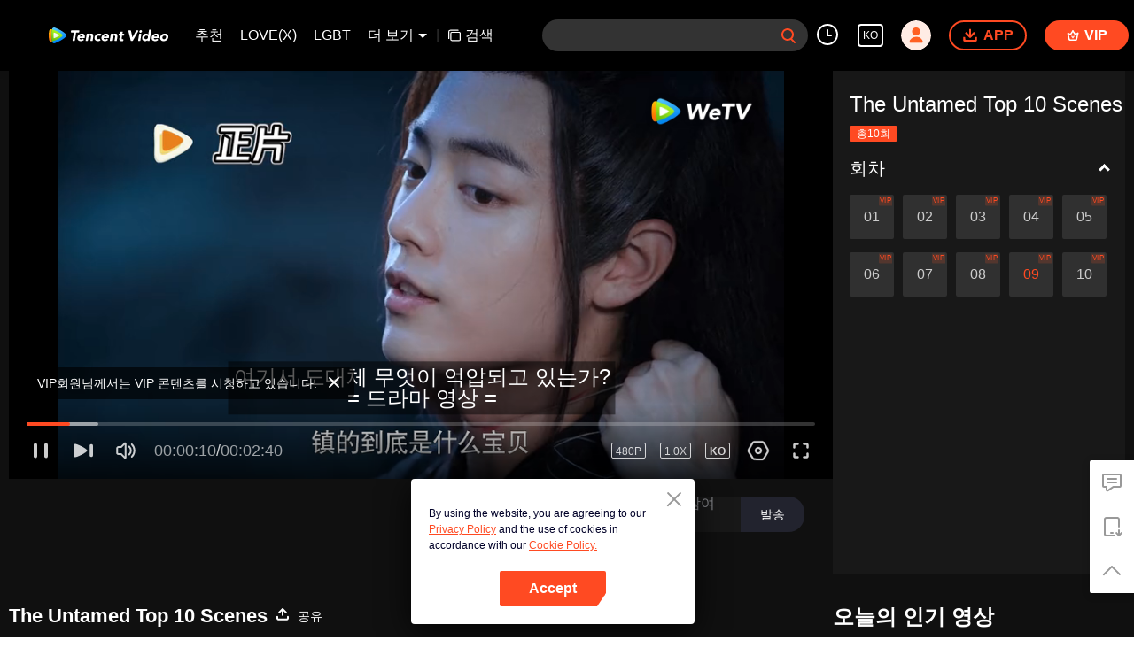

--- FILE ---
content_type: text/html; charset=utf-8
request_url: https://www.google.com/recaptcha/api2/aframe
body_size: 147
content:
<!DOCTYPE HTML><html><head><meta http-equiv="content-type" content="text/html; charset=UTF-8"></head><body><script nonce="o9Zn9M3-eDhJrSh0HAVN8g">/** Anti-fraud and anti-abuse applications only. See google.com/recaptcha */ try{var clients={'sodar':'https://pagead2.googlesyndication.com/pagead/sodar?'};window.addEventListener("message",function(a){try{if(a.source===window.parent){var b=JSON.parse(a.data);var c=clients[b['id']];if(c){var d=document.createElement('img');d.src=c+b['params']+'&rc='+(localStorage.getItem("rc::a")?sessionStorage.getItem("rc::b"):"");window.document.body.appendChild(d);sessionStorage.setItem("rc::e",parseInt(sessionStorage.getItem("rc::e")||0)+1);localStorage.setItem("rc::h",'1768788695479');}}}catch(b){}});window.parent.postMessage("_grecaptcha_ready", "*");}catch(b){}</script></body></html>

--- FILE ---
content_type: text/plain
request_url: https://otheve.beacon.qq.com/analytics/v2_upload?appkey=0WEB0QEJW44KW5A5
body_size: -45
content:
{"result": 200, "srcGatewayIp": "3.139.54.197", "serverTime": "1768788668131", "msg": "success"}

--- FILE ---
content_type: text/plain; charset=UTF-8
request_url: https://securepubads.g.doubleclick.net/gampad/ads?pvsid=2172921177554615&correlator=2000209754922301&eid=31096295%2C83321073%2C31061691%2C31061692&output=ldjh&gdfp_req=1&vrg=202601130101&ptt=17&impl=fifs&gdpr=0&iu_parts=21863911825%2Cweb-top-banner&enc_prev_ius=%2F0%2F1&prev_iu_szs=270x84&ifi=1&didk=1541782450&dids=play-banner-ad&adfs=2150232415&sfv=1-0-45&eri=1&sc=1&cookie_enabled=1&abxe=1&dt=1768788691249&lmt=1768788691&adxs=959&adys=80&biw=1280&bih=720&scr_x=0&scr_y=0&btvi=0&ucis=1&oid=2&u_his=2&u_h=720&u_w=1280&u_ah=720&u_aw=1280&u_cd=24&u_sd=1&dmc=1&bc=31&nvt=1&uas=3&url=https%3A%2F%2Fwetv.vip%2Fko%2Fplay%2Fngn278044yo54bg-The%2520Untamed%2520Top%252010%2520Scenes%2Ff0032cx7lt7-EP9%253A%2520Guanyin%2520Temple&rumc=2172921177554615&rume=1&vis=1&psz=330x569&msz=270x0&fws=4&ohw=270&a3p=EhgKCzIxODYzOTExODI1EgAY3pGWoL0zSAE.&dlt=1768788653054&idt=35869&cust_params=vuid%3D%26cid%3D%26vid%3Df0032cx7lt7%26uid2%3D&adks=3396326031&frm=20&eoidce=1&pgls=CAk.
body_size: -803
content:
{"/21863911825/web-top-banner":["html",0,null,null,0,60,234,1,0,null,null,null,null,[["ID=a5d8e3d6cacc054c:T=1768788691:RT=1768788691:S=ALNI_MY5Pij1DlXahi8LOsiSr9AKN9N49w",1802484691,"/","wetv.vip",1],["UID=000012f6e41e6d5b:T=1768788691:RT=1768788691:S=ALNI_MY6xRkAzqllRLtdy-R26xXoHDFf-g",1802484691,"/","wetv.vip",2]],null,null,null,null,null,null,null,null,null,null,null,0,null,null,null,null,null,null,"AOrYGslXqzWxZnMwa10HhsoG5C0a","COKdiK3DlpIDFQ3dGAIdkbAXjA",null,null,null,null,null,null,null,null,null,null,null,null,null,null,"1",null,null,null,null,null,null,null,null,null,null,null,"AA-V4qPn5S4Im3noaVPflIX7yVrqSu95sC43ql85hJzf26BJ4tsg8s3VhJl1tPYla6RzFz5vChsawcAbmvFbi5JDyAyLFLCyAgafqlwQWLLhqXqDh0e2p8Tcpw_4aS_ZEjQszKL9LC7y7KCGrpTNGbyU8rtkR7xnjS-bfVYXjjpTGVvgao9DI_BOnaI5Fl0bLZuujbc",null,null,null,null,null,null,[["ID=cda42eb62517b789:T=1768788691:RT=1768788691:S=AA-AfjbLUGHa2NtC4qrIfqhtKUjw",1784340691,"/","wetv.vip"]],null,null,null,null,null,["en","Advertisement","3rd party ad content","Continue reading"]]}



--- FILE ---
content_type: text/plain
request_url: https://svibeacon.onezapp.com/analytics/v2_upload?appkey=0DOU0M38AT4C4UVD
body_size: 96
content:
{"result": 200, "srcGatewayIp": "3.139.54.197", "serverTime": "1768788690190", "msg": "success"}

--- FILE ---
content_type: application/javascript; charset=utf-8
request_url: https://play.wetv.vip/getvinfo?charge=0&otype=json&defnpayver=0&spau=1&spaudio=1&spwm=1&sphls=1&host=wetv.vip&refer=wetv.vip&ehost=https%3A%2F%2Fwetv.vip%2Fko%2Fplay%2Fngn278044yo54bg-The%2520Untamed%2520Top%252010%2520Scenes%2Ff0032cx7lt7-EP9%253A%2520Guanyin%2520Temple&sphttps=1&encryptVer=9.2&cKey=RVg5puF6ETm1P81Orq2-LnCjnt9oGcr0cPTQqV9pzEul_f4uOmcjTH9HR8G_77I_PwBLgRhLkWrzCp7VHCeQghpn7L-B5s2BkbvtfjXFrHfRZfCKn9mGr9_MzPc0otCXjl-VoNYf48EDFjOj-NmZhE-NjjawCzIHH6ORd8JBnDgsk_VKYDnwTGrhuLoxaemxuyx9-KN7KuuWUYWksGXkUJYnQqXKgvocvCDoQBrB3Ba0lGPW87uDrDf-qwrUrByXgcDHS_OKtYo0vyOlru136PMpni2aaBGzw9O_sksrHfVFK8nSz4z05Mma37v6_IsdOZw3kLM185zkM5y9kdohlahO1oq7JecDPuC0JbgW1om4tUcSYW4ji_sATTRNgVF6W-Z3aKdHfbo70YMs9OYogpb4DqPIv8y9slubgoQlgYgI2JfLAkqQ0vLz4Xz-tqFHd7zp93DIcpoHQAszoGiZzUUepfuL6FFGSdPtHtv6MIPpb6Thys25BNl-TTrQHCtZ7eDVQQvu8L7cLLcDF3BrASLqGHM&clip=4&guid=a70456a8913b293df640a917aa2cf0f7&flowid=b232e8a3b2507086ba2d7b64284d40b8&platform=4830201&sdtfrom=1002&appVer=2.8.39&unid=&auth_from=&auth_ext=&vid=f0032cx7lt7&defn=&fhdswitch=0&dtype=3&spsrt=2&tm=1768788667&lang_code=9&logintoken=&qimei=&spcaptiontype=1&cmd=2&country_code=153560&cid=ngn278044yo54bg&drm=0&multidrm=0&callback=getinfo_callback_443522
body_size: 17966
content:
getinfo_callback_443522({"dltype":3,"em":0,"exem":0,"fl":{"cnt":5,"fi":[{"sl":0,"id":321007,"name":"ld","lmt":0,"sb":0,"cname":"144P","br":0,"profile":4,"drm":0,"type":0,"video":1,"audio":1,"fs":2147289,"super":0,"hdr10enh":0,"sname":"ld","resolution":"144P","recommend":0,"vfps":0,"tvmsr_v2":0,"tvmsr_reason_code":4,"tvmsrlmt":0},{"sl":0,"id":321001,"name":"sd","lmt":0,"sb":0,"cname":"360P","br":0,"profile":4,"drm":0,"type":0,"video":1,"audio":1,"fs":7887728,"super":0,"hdr10enh":0,"sname":"sd","resolution":"360P","recommend":0,"vfps":0,"tvmsr_v2":0,"tvmsr_reason_code":4,"tvmsrlmt":0},{"sl":1,"id":321002,"name":"hd","lmt":0,"sb":0,"cname":"480P","br":101,"profile":4,"drm":0,"type":0,"video":1,"audio":1,"fs":17688544,"super":0,"hdr10enh":0,"sname":"hd","resolution":"480P","recommend":0,"vfps":0,"tvmsr_v2":1,"tvmsr_reason_code":0,"tvmsrlmt":0},{"sl":0,"id":321003,"name":"shd","lmt":0,"sb":0,"cname":"720P","br":0,"profile":4,"drm":0,"type":0,"video":1,"audio":1,"fs":30300148,"super":0,"hdr10enh":0,"sname":"shd","resolution":"720P","recommend":0,"vfps":0,"tvmsr_v2":1,"tvmsr_reason_code":0,"tvmsrlmt":1},{"sl":0,"id":321004,"name":"fhd","lmt":1,"sb":0,"cname":"1080P","br":0,"profile":4,"drm":0,"type":0,"video":1,"audio":1,"fs":55023464,"super":0,"hdr10enh":0,"sname":"fhd","resolution":"1080P","recommend":0,"vfps":0,"tvmsr_v2":0,"tvmsr_reason_code":4,"tvmsrlmt":0}],"strategyparam":{"maxbitrate":0,"bandwidthlevel":0}},"fp2p":1,"hs":0,"ls":0,"ip":"3.139.54.197","preview":160,"s":"o","sfl":{"cnt":10,"fi":[{"id":53714,"name":"한국어","url":"https://cffaws.wetvinfo.com/svp_50112/[base64]/gzc_1000102_0b53weabaaaa5yagmndkevt4bmodccyqaeca.f212714.vtt.m3u8?ver=4","keyid":"f0032cx7lt7.53714","filename":"gzc_1000102_0b53weabaaaa5yagmndkevt4bmodccyqaeca.f212714.vtt","urlList":{"ui":[{"url":"https://cffaws.wetvinfo.com/svp_50112/[base64]/gzc_1000102_0b53weabaaaa5yagmndkevt4bmodccyqaeca.f212714.vtt.m3u8?ver=4"},{"url":"http://subtitle.wetvinfo.com/svp_50112/19RNGqSxzcrI-SIt_EXYamoDV3SmhljDI0jUE88uABA_wmX5n3WNDs3C3lvW1sHYpqj82iMHec7XYW0i3XJ_e-l2bQXMIq03jKIIzMZUvYEQVdrjVODs9a5S8QL9KuPr0ZWiG6dMgxLufkvTgCZGYrY3TpGuoSEV/gzc_1000102_0b53weabaaaa5yagmndkevt4bmodccyqaeca.f212714.vtt.m3u8?ver=4"},{"url":"http://subtitle.tc.qq.com/svp_50112/19RNGqSxzcrI-SIt_EXYamoDV3SmhljDI0jUE88uABA_wmX5n3WNDs3C3lvW1sHYpqj82iMHec7XYW0i3XJ_e-l2bQXMIq03jKIIzMZUvYEQVdrjVODs9a5S8QL9KuPr0ZWiG6dMgxLufkvTgCZGYrY3TpGuoSEV/gzc_1000102_0b53weabaaaa5yagmndkevt4bmodccyqaeca.f212714.vtt.m3u8?ver=4"}]},"lang":"KO","captionTopHPercent":84,"captionBottomHPercent":91,"selected":1,"langId":140,"fs":5879,"captionType":3,"subtitleScene":0},{"id":53009,"name":"영어","url":"https://cffaws.wetvinfo.com/0112463F3AC57C08F8BEF4748849E043B3B7FDB90845D3D49D4A3DCE9E42761898D6E4AAA4C7CC4B7A183A9958544B76DCD1A2AE3C8B9C130635AA37AEA2DEAFED/f0032cx7lt7.53009.vtt.m3u8?ver=4","keyid":"f0032cx7lt7.53009","filename":"f0032cx7lt7.53009.vtt","urlList":{"ui":[{"url":"https://cffaws.wetvinfo.com/0112463F3AC57C08F8BEF4748849E043B3B7FDB90845D3D49D4A3DCE9E42761898D6E4AAA4C7CC4B7A183A9958544B76DCD1A2AE3C8B9C130635AA37AEA2DEAFED/f0032cx7lt7.53009.vtt.m3u8?ver=4"},{"url":"http://subtitle.wetvinfo.com/ttMpfhQ0NyjHKS0vnkkvKyxHBz5GIK4t5aCt6Y4vy1pmoFTm3cqAJImBnZPJdEH5ZM_h9_9pIP37MqzKwHN9a35x_RF2fCTHF9snaO5nZQdQeeezT0yRiroXrdbByw5IL7ebcbHfjwB4TuROtnJCbCY2-6wFpFyg/f0032cx7lt7.53009.vtt.m3u8?ver=4"},{"url":"http://subtitle.tc.qq.com/ttMpfhQ0NyjHKS0vnkkvKyxHBz5GIK4t5aCt6Y4vy1pmoFTm3cqAJImBnZPJdEH5ZM_h9_9pIP37MqzKwHN9a35x_RF2fCTHF9snaO5nZQdQeeezT0yRiroXrdbByw5IL7ebcbHfjwB4TuROtnJCbCY2-6wFpFyg/f0032cx7lt7.53009.vtt.m3u8?ver=4"}]},"lang":"EN","captionTopHPercent":84,"captionBottomHPercent":91,"langId":30,"fs":5525,"captionType":3,"subtitleScene":0},{"id":53011,"name":"태국어","url":"https://cffaws.wetvinfo.com/0112463F3AC57C08F8BEF4748849E043B3A47DA2F0BC9E9D7E85E065209158CEC4026233B216CE0408FC6C2D56552E07806BBB1EE2372431FD8D68BA39D4F2B4AE/f0032cx7lt7.53011.vtt.m3u8?ver=4","keyid":"f0032cx7lt7.53011","filename":"f0032cx7lt7.53011.vtt","urlList":{"ui":[{"url":"https://cffaws.wetvinfo.com/0112463F3AC57C08F8BEF4748849E043B3A47DA2F0BC9E9D7E85E065209158CEC4026233B216CE0408FC6C2D56552E07806BBB1EE2372431FD8D68BA39D4F2B4AE/f0032cx7lt7.53011.vtt.m3u8?ver=4"},{"url":"http://subtitle.wetvinfo.com/oURdPaec1uElB9OgiHlMWwGvleLPjK6UJ8JCfX6-ya6u77PE-t3TjAp7ls1prNlYftYN-y4ky3wnn-LuTqm3tgYA_ttyKZAPZKglVIW6Ahk1yTy7eJQnAyWpLCHXFCRZ10I2vTRnD0eJ-07bcctfIMBzp-Lm0qIl/f0032cx7lt7.53011.vtt.m3u8?ver=4"},{"url":"http://subtitle.tc.qq.com/oURdPaec1uElB9OgiHlMWwGvleLPjK6UJ8JCfX6-ya6u77PE-t3TjAp7ls1prNlYftYN-y4ky3wnn-LuTqm3tgYA_ttyKZAPZKglVIW6Ahk1yTy7eJQnAyWpLCHXFCRZ10I2vTRnD0eJ-07bcctfIMBzp-Lm0qIl/f0032cx7lt7.53011.vtt.m3u8?ver=4"}]},"lang":"TH","captionTopHPercent":84,"captionBottomHPercent":91,"langId":60,"fs":7346,"captionType":3,"subtitleScene":0},{"id":53010,"name":"베트남어","url":"https://cffaws.wetvinfo.com/0112463F3AC57C08F8BEF4748849E043B3A47DA2F0BC9E9D7E85E065209158CEC4B6A78A7F5B437789E4C23BF95AD180DAE56F34C1877EDA4614C29C472124B451/f0032cx7lt7.53010.vtt.m3u8?ver=4","keyid":"f0032cx7lt7.53010","filename":"f0032cx7lt7.53010.vtt","urlList":{"ui":[{"url":"https://cffaws.wetvinfo.com/0112463F3AC57C08F8BEF4748849E043B3A47DA2F0BC9E9D7E85E065209158CEC4B6A78A7F5B437789E4C23BF95AD180DAE56F34C1877EDA4614C29C472124B451/f0032cx7lt7.53010.vtt.m3u8?ver=4"},{"url":"http://subtitle.wetvinfo.com/lY5mkcoIqVC2Nzg7Rln09ec5JbAmI7j1ibp_Wc9nYfJHNKm0zFuOqhJYMAe6z9S7W05CTvJ80lzbXncv2q-RmLs4aSwEUM4an4lZ5qBYC5uyssp4Q9iM413EjD22_fGN8-sluBjSlvsQNIU55uYJVQV5ERCDl9Ud/f0032cx7lt7.53010.vtt.m3u8?ver=4"},{"url":"http://subtitle.tc.qq.com/lY5mkcoIqVC2Nzg7Rln09ec5JbAmI7j1ibp_Wc9nYfJHNKm0zFuOqhJYMAe6z9S7W05CTvJ80lzbXncv2q-RmLs4aSwEUM4an4lZ5qBYC5uyssp4Q9iM413EjD22_fGN8-sluBjSlvsQNIU55uYJVQV5ERCDl9Ud/f0032cx7lt7.53010.vtt.m3u8?ver=4"}]},"lang":"VI","captionTopHPercent":84,"captionBottomHPercent":91,"langId":70,"fs":6178,"captionType":3,"subtitleScene":0},{"id":53012,"name":"인도네시아어","url":"https://cffaws.wetvinfo.com/0112463F3AC57C08F8BEF4748849E043B3A47DA2F0BC9E9D7E85E065209158CEC4A260D76B7804E7DD5DA82BFBE4499ADF5DD004DC5DC89BB6400DAC3DE2F4C06C/f0032cx7lt7.53012.vtt.m3u8?ver=4","keyid":"f0032cx7lt7.53012","filename":"f0032cx7lt7.53012.vtt","urlList":{"ui":[{"url":"https://cffaws.wetvinfo.com/0112463F3AC57C08F8BEF4748849E043B3A47DA2F0BC9E9D7E85E065209158CEC4A260D76B7804E7DD5DA82BFBE4499ADF5DD004DC5DC89BB6400DAC3DE2F4C06C/f0032cx7lt7.53012.vtt.m3u8?ver=4"},{"url":"http://subtitle.wetvinfo.com/OQ2x7xXB1lZKiX-dM4R7oYNicLye_FRPVuDuM-RiptdtnMSpw3Pr3-hvl-eKxg5_FKZiftX67dYt8pZdyvPBcEU-FHYDoy8IB4cv-bCh-KX-xl17p4SmTL1XpuRgZ5BBZlw9enNJkryw7BmLSQ4k5f5bceYgL_HP/f0032cx7lt7.53012.vtt.m3u8?ver=4"},{"url":"http://subtitle.tc.qq.com/OQ2x7xXB1lZKiX-dM4R7oYNicLye_FRPVuDuM-RiptdtnMSpw3Pr3-hvl-eKxg5_FKZiftX67dYt8pZdyvPBcEU-FHYDoy8IB4cv-bCh-KX-xl17p4SmTL1XpuRgZ5BBZlw9enNJkryw7BmLSQ4k5f5bceYgL_HP/f0032cx7lt7.53012.vtt.m3u8?ver=4"}]},"lang":"ID","captionTopHPercent":84,"captionBottomHPercent":91,"langId":80,"fs":6016,"captionType":3,"subtitleScene":0},{"id":53710,"name":"말레이시아어","url":"https://cffaws.wetvinfo.com/svp_50112/[base64]/gzc_1000102_0b53weabaaaa5yagmndkevt4bmodccyqaeca.f929710.vtt.m3u8?ver=4","keyid":"f0032cx7lt7.53710","filename":"gzc_1000102_0b53weabaaaa5yagmndkevt4bmodccyqaeca.f929710.vtt","urlList":{"ui":[{"url":"https://cffaws.wetvinfo.com/svp_50112/[base64]/gzc_1000102_0b53weabaaaa5yagmndkevt4bmodccyqaeca.f929710.vtt.m3u8?ver=4"},{"url":"http://subtitle.wetvinfo.com/svp_50112/0SC2UuuRzuPOuz26cVMzUeS1WGnWTHbJogKEcXbv_Qhm7cr6JRPvYsrlXomr_JlSOTEYu0T0d7y7mNVB54e9zPSoNR3oghtRsjVyqbu7fl-mOlKG0tBSnJzrvyIrfm1zU9vI-8JOdLM4nWAmn_jPwf9EHSN9oUIP/gzc_1000102_0b53weabaaaa5yagmndkevt4bmodccyqaeca.f929710.vtt.m3u8?ver=4"},{"url":"http://subtitle.tc.qq.com/svp_50112/0SC2UuuRzuPOuz26cVMzUeS1WGnWTHbJogKEcXbv_Qhm7cr6JRPvYsrlXomr_JlSOTEYu0T0d7y7mNVB54e9zPSoNR3oghtRsjVyqbu7fl-mOlKG0tBSnJzrvyIrfm1zU9vI-8JOdLM4nWAmn_jPwf9EHSN9oUIP/gzc_1000102_0b53weabaaaa5yagmndkevt4bmodccyqaeca.f929710.vtt.m3u8?ver=4"}]},"lang":"MS","captionTopHPercent":84,"captionBottomHPercent":91,"langId":100,"fs":5900,"captionType":3,"subtitleScene":0},{"id":53712,"name":"아랍어","url":"https://cffaws.wetvinfo.com/svp_50112/[base64]/gzc_1000102_0b53weabaaaa5yagmndkevt4bmodccyqaeca.f53712000.vtt.m3u8?ver=4","keyid":"f0032cx7lt7.53712","filename":"gzc_1000102_0b53weabaaaa5yagmndkevt4bmodccyqaeca.f53712000.vtt","urlList":{"ui":[{"url":"https://cffaws.wetvinfo.com/svp_50112/[base64]/gzc_1000102_0b53weabaaaa5yagmndkevt4bmodccyqaeca.f53712000.vtt.m3u8?ver=4"},{"url":"http://subtitle.wetvinfo.com/svp_50112/XR_wCcQJdfGYkHTGQL_KPJvL4lK3KMhKB-fSWLiqfS_wI2tQq1okl3QiudF1IFutxmBGmF56rxlyUP4XPeVE_chgSfmPX6cNsKXh92k_JmDXcginkKdyo2SS_3J-xMdzT4-pbLvWd-_qzl8t5s9C2klA_TvnLLU8/gzc_1000102_0b53weabaaaa5yagmndkevt4bmodccyqaeca.f53712000.vtt.m3u8?ver=4"},{"url":"http://subtitle.tc.qq.com/svp_50112/XR_wCcQJdfGYkHTGQL_KPJvL4lK3KMhKB-fSWLiqfS_wI2tQq1okl3QiudF1IFutxmBGmF56rxlyUP4XPeVE_chgSfmPX6cNsKXh92k_JmDXcginkKdyo2SS_3J-xMdzT4-pbLvWd-_qzl8t5s9C2klA_TvnLLU8/gzc_1000102_0b53weabaaaa5yagmndkevt4bmodccyqaeca.f53712000.vtt.m3u8?ver=4"}]},"lang":"AR","captionTopHPercent":84,"captionBottomHPercent":91,"langId":120,"fs":6612,"captionType":3,"subtitleScene":0},{"id":53713,"name":"일본어","url":"https://cffaws.wetvinfo.com/svp_50112/[base64]/gzc_1000102_0b53weabaaaa5yagmndkevt4bmodccyqaeca.f53713000.vtt.m3u8?ver=4","keyid":"f0032cx7lt7.53713","filename":"gzc_1000102_0b53weabaaaa5yagmndkevt4bmodccyqaeca.f53713000.vtt","urlList":{"ui":[{"url":"https://cffaws.wetvinfo.com/svp_50112/[base64]/gzc_1000102_0b53weabaaaa5yagmndkevt4bmodccyqaeca.f53713000.vtt.m3u8?ver=4"},{"url":"http://subtitle.wetvinfo.com/svp_50112/FJyJyxx0MTE2llQ5iBFvPyFYAnO3-BVCxjBFpZOZDOPK21xoGP2lAdieaow4lGIkZeRcT-dk6Uq5ON7oPC7gLNGjCCi7HYPs75J8OWoWXg2CwiAryuOwhyzz96Trd9eocc6Tf82bXVrXHS9g0Za50z_UBncId8Ao/gzc_1000102_0b53weabaaaa5yagmndkevt4bmodccyqaeca.f53713000.vtt.m3u8?ver=4"},{"url":"http://subtitle.tc.qq.com/svp_50112/FJyJyxx0MTE2llQ5iBFvPyFYAnO3-BVCxjBFpZOZDOPK21xoGP2lAdieaow4lGIkZeRcT-dk6Uq5ON7oPC7gLNGjCCi7HYPs75J8OWoWXg2CwiAryuOwhyzz96Trd9eocc6Tf82bXVrXHS9g0Za50z_UBncId8Ao/gzc_1000102_0b53weabaaaa5yagmndkevt4bmodccyqaeca.f53713000.vtt.m3u8?ver=4"}]},"lang":"JA","captionTopHPercent":84,"captionBottomHPercent":91,"langId":130,"fs":6411,"captionType":3,"subtitleScene":0},{"id":53115,"name":"포르투갈어","url":"https://cffaws.wetvinfo.com/svp_50112/[base64]/gzc_1000102_0b53weabaaaa5yagmndkevt4bmodccyqaeca.f598115.vtt.m3u8?ver=4","keyid":"f0032cx7lt7.53115","filename":"gzc_1000102_0b53weabaaaa5yagmndkevt4bmodccyqaeca.f598115.vtt","urlList":{"ui":[{"url":"https://cffaws.wetvinfo.com/svp_50112/[base64]/gzc_1000102_0b53weabaaaa5yagmndkevt4bmodccyqaeca.f598115.vtt.m3u8?ver=4"},{"url":"http://subtitle.wetvinfo.com/svp_50112/DzOflLR-JgKyfsfrU9co0dnc62EQV_nkWf_hzs1Vv9Tykm5_oZJymxx6EaIswF5dViLMsoC5vCmpbyOMdL3FUZHKaVibEM04DPyqEvzW349psS-gH67fxXdGsyDnKcpaCB46xLu0ElKmM0aejxIvKayQ6izBQrdk/gzc_1000102_0b53weabaaaa5yagmndkevt4bmodccyqaeca.f598115.vtt.m3u8?ver=4"},{"url":"http://subtitle.tc.qq.com/svp_50112/DzOflLR-JgKyfsfrU9co0dnc62EQV_nkWf_hzs1Vv9Tykm5_oZJymxx6EaIswF5dViLMsoC5vCmpbyOMdL3FUZHKaVibEM04DPyqEvzW349psS-gH67fxXdGsyDnKcpaCB46xLu0ElKmM0aejxIvKayQ6izBQrdk/gzc_1000102_0b53weabaaaa5yagmndkevt4bmodccyqaeca.f598115.vtt.m3u8?ver=4"}]},"lang":"PT","captionTopHPercent":84,"captionBottomHPercent":91,"langId":150,"fs":5831,"captionType":3,"subtitleScene":0},{"id":53716,"name":"스페인어","url":"https://cffaws.wetvinfo.com/svp_50112/[base64]/gzc_1000102_0b53weabaaaa5yagmndkevt4bmodccyqaeca.f616716.vtt.m3u8?ver=4","keyid":"f0032cx7lt7.53716","filename":"gzc_1000102_0b53weabaaaa5yagmndkevt4bmodccyqaeca.f616716.vtt","urlList":{"ui":[{"url":"https://cffaws.wetvinfo.com/svp_50112/[base64]/gzc_1000102_0b53weabaaaa5yagmndkevt4bmodccyqaeca.f616716.vtt.m3u8?ver=4"},{"url":"http://subtitle.wetvinfo.com/svp_50112/E_TU-1BtrjUXxwrslYo_Kxnr2GuV8BzEr7aKec-5WFdXgznwcmVI7Y7lW3QxYC6-D8F7AOCspVaTzZ6EfPfTpI5w4WmUYHFqnZnNUmL3eYa1VLOrEctFiHlYYKapFuRtSC95jjCCPk92pD9lr05cWE68yv9oYO5O/gzc_1000102_0b53weabaaaa5yagmndkevt4bmodccyqaeca.f616716.vtt.m3u8?ver=4"},{"url":"http://subtitle.tc.qq.com/svp_50112/E_TU-1BtrjUXxwrslYo_Kxnr2GuV8BzEr7aKec-5WFdXgznwcmVI7Y7lW3QxYC6-D8F7AOCspVaTzZ6EfPfTpI5w4WmUYHFqnZnNUmL3eYa1VLOrEctFiHlYYKapFuRtSC95jjCCPk92pD9lr05cWE68yv9oYO5O/gzc_1000102_0b53weabaaaa5yagmndkevt4bmodccyqaeca.f616716.vtt.m3u8?ver=4"}]},"lang":"ES","captionTopHPercent":84,"captionBottomHPercent":91,"langId":160,"fs":5886,"captionType":3,"subtitleScene":0}],"url":"https://cffaws.wetvinfo.com/svp_50112/[base64]/gzc_1000102_0b53weabaaaa5yagmndkevt4bmodccyqaeca.f212714.vtt.m3u8?ver=4"},"tm":1768788671,"vl":{"cnt":1,"vi":[{"drm":0,"ch":0,"lnk":"f0032cx7lt7","ct":21600,"keyid":"f0032cx7lt7.321002","st":2,"pl":[{"cnt":3,"pd":[{"cd":2,"h":45,"w":80,"r":10,"c":10,"fmt":321002,"fn":"q1","url":"http://video-caps.wetvinfo.com/0/"},{"cd":2,"h":90,"w":160,"r":5,"c":5,"fmt":321002,"fn":"q2","url":"http://video-caps.wetvinfo.com/0/"},{"cd":2,"h":135,"w":240,"r":5,"c":5,"fmt":321002,"fn":"q3","url":"http://video-caps.wetvinfo.com/0/"}]}],"logo":0,"ul":{"ui":[{"url":"https://cffaws.wetvinfo.com/0112463F3AC57C08F8BEF4748849E043B34534FAB73AFEF0443B61D9627AB670DD2C32D11C6B3720509F2EDC31672A17B8CEB8C1A3D8514D172FB93C1DF8207928/","vt":2657,"hls":{"pname":"f0032cx7lt7.321002.ts.m3u8","pt":"f0032cx7lt7.321002.ts.m3u8?ver=4","et":160}},{"url":"https://apd-vlive.apdcdn.tc.qq.com/wetvdefaultts.tc.qq.com/uwMRJfz-r5jAYaQXGdGnDNa47wxmj-p1Os_O5t_4amE/B_vwr6UWbaydmL7cyyuP9EsAl7CrgKsWLQ27tKHOeMHdnECm5T_nHGA7Vx02HOlzmvuoUNo0SUwoXX9Z9ZRm4cLb1Oo2zAC8IBSRrupvwDsa73ny8kwvUVIJuRFcZ4SOS3yp_-N68DdK1RRyNLGuTLvw/[base64]/","vt":2816,"hls":{"pname":"f0032cx7lt7.321002.ts.m3u8","pt":"f0032cx7lt7.321002.ts.m3u8?ver=4","et":160}}]},"wl":{"wi":[{"id":46,"x":25,"y":25,"w":145,"h":47,"a":100,"md5":"e2735c643c9d76ee04efbea555d2950b","url":"http://puui.qpic.cn/vupload/0/20190213_1550044111386_8kwy2pusxod.png/0","surl":"http://puui.qpic.cn/vupload/0/20190213_1550044111386_8kwy2pusxod.png/0","rw":486}]},"freeul":0,"td":"160.00","type":0,"vid":"f0032cx7lt7","videotype":1292,"fc":0,"fmd5":"8ffe0c2d24b47bc934eb1912ab2ac1d5","fn":"f0032cx7lt7.321002.ts","fps":"25.00","fs":17688544,"fst":5,"vr":0,"vst":2,"vh":486,"vw":864,"wh":1.7777778,"tie":0,"hevc":0,"iflag":0,"uptime":0,"fvideo":0,"cached":0,"fvpint":0,"swhdcp":0,"sshot":0,"mshot":0,"head":0,"tail":0,"headbegin":0,"tailend":0,"mst":0,"ti":"","etime":21600,"ht":"0;0","dsb":0,"br":101,"share":1,"encryption":"8265898"}]},"login":0})

--- FILE ---
content_type: text/plain
request_url: https://otheve.beacon.qq.com/analytics/v2_upload?appkey=0WEB0QEJW44KW5A5
body_size: -45
content:
{"result": 200, "srcGatewayIp": "3.139.54.197", "serverTime": "1768788680188", "msg": "success"}

--- FILE ---
content_type: application/javascript; charset=utf-8
request_url: https://fundingchoicesmessages.google.com/f/AGSKWxVrjaUMijPBFbtdPlgwlZsiN3mfZ3iDz7obelBKJPLpiQcZv2zK74ybIAIbpkFw56KZpT46t8nHluB-fSlJ9GwphrJw9Zu9MtsU2B5qK17FO4zOWAPq_oS1w-ufjrVSren7sCFxVg==?fccs=W251bGwsbnVsbCxudWxsLG51bGwsbnVsbCxudWxsLFsxNzY4Nzg4Njk4LDkwNzAwMDAwMF0sbnVsbCxudWxsLG51bGwsW251bGwsWzcsOSw2XSxudWxsLDIsbnVsbCwiZW4iLG51bGwsbnVsbCxudWxsLG51bGwsbnVsbCwxXSwiaHR0cHM6Ly93ZXR2LnZpcC9rby9wbGF5L25nbjI3ODA0NHlvNTRiZy1UaGUlMjBVbnRhbWVkJTIwVG9wJTIwMTAlMjBTY2VuZXMvZjAwMzJjeDdsdDctRVA5JTNBJTIwR3VhbnlpbiUyMFRlbXBsZSIsbnVsbCxbWzgsIk05bGt6VWFaRHNnIl0sWzksImVuLVVTIl0sWzE5LCIyIl0sWzE3LCJbMF0iXSxbMjQsIiJdLFsyNSwiW1szMTA2MTY5MSwzMTA2MTY5Ml1dIl0sWzI5LCJmYWxzZSJdXV0
body_size: -1882
content:
if (typeof __googlefc.fcKernelManager.run === 'function') {"use strict";this.default_ContributorServingResponseClientJs=this.default_ContributorServingResponseClientJs||{};(function(_){var window=this;
try{
var np=function(a){this.A=_.t(a)};_.u(np,_.J);var op=function(a){this.A=_.t(a)};_.u(op,_.J);op.prototype.getWhitelistStatus=function(){return _.F(this,2)};var pp=function(a){this.A=_.t(a)};_.u(pp,_.J);var qp=_.Zc(pp),rp=function(a,b,c){this.B=a;this.j=_.A(b,np,1);this.l=_.A(b,_.Nk,3);this.F=_.A(b,op,4);a=this.B.location.hostname;this.D=_.Dg(this.j,2)&&_.O(this.j,2)!==""?_.O(this.j,2):a;a=new _.Og(_.Ok(this.l));this.C=new _.bh(_.q.document,this.D,a);this.console=null;this.o=new _.jp(this.B,c,a)};
rp.prototype.run=function(){if(_.O(this.j,3)){var a=this.C,b=_.O(this.j,3),c=_.dh(a),d=new _.Ug;b=_.fg(d,1,b);c=_.C(c,1,b);_.hh(a,c)}else _.eh(this.C,"FCNEC");_.lp(this.o,_.A(this.l,_.Ae,1),this.l.getDefaultConsentRevocationText(),this.l.getDefaultConsentRevocationCloseText(),this.l.getDefaultConsentRevocationAttestationText(),this.D);_.mp(this.o,_.F(this.F,1),this.F.getWhitelistStatus());var e;a=(e=this.B.googlefc)==null?void 0:e.__executeManualDeployment;a!==void 0&&typeof a==="function"&&_.Qo(this.o.G,
"manualDeploymentApi")};var sp=function(){};sp.prototype.run=function(a,b,c){var d;return _.v(function(e){d=qp(b);(new rp(a,d,c)).run();return e.return({})})};_.Rk(7,new sp);
}catch(e){_._DumpException(e)}
}).call(this,this.default_ContributorServingResponseClientJs);
// Google Inc.

//# sourceURL=/_/mss/boq-content-ads-contributor/_/js/k=boq-content-ads-contributor.ContributorServingResponseClientJs.en_US.M9lkzUaZDsg.es5.O/d=1/exm=ad_blocking_detection_executable,kernel_loader,loader_js_executable,web_iab_tcf_v2_signal_executable/ed=1/rs=AJlcJMzanTQvnnVdXXtZinnKRQ21NfsPog/m=cookie_refresh_executable
__googlefc.fcKernelManager.run('\x5b\x5b\x5b7,\x22\x5b\x5bnull,\\\x22wetv.vip\\\x22,\\\x22AKsRol9ex5VrKNw13TyaEEMVIA8_0zk-VUqyUCoc-hG5VvBAw1lrkzW9eqNsaBqAyWhLq_liJlGQpy356cS64_RsSMI6rMKsxUzeNiXjXhRKUxkEM7j9w-AhEMHU7c0t3jpKggUcTsmnv8tKLGqcqePkFu1PmT4mIw\\\\u003d\\\\u003d\\\x22\x5d,null,\x5b\x5bnull,null,null,\\\x22https:\/\/fundingchoicesmessages.google.com\/f\/AGSKWxVtzgEVX0Ld0OE6zdnSBFI0tt5WQo0APqwiwDBROvAHdpRk3xYoJeeO2JFvRWFwCANvHqhvdWj7RmVM8KuI8Slmmh4WYfPFLAhf6BC96etsXKfbbLIErsRUUyQYJ2PciYiyZ_i4qg\\\\u003d\\\\u003d\\\x22\x5d,null,null,\x5bnull,null,null,\\\x22https:\/\/fundingchoicesmessages.google.com\/el\/AGSKWxX6DUs8waLpKfsGX5smlpZqekZyzrbvFtlvxX-h0OgNuyYzqT0uzgaJ5IR3S4jhSkbCTo3mllnUm6oVgLZ3FPWDE3R5tU0206MzBYuRQRGrImpTCWBxVDWU5nPIwNfbiw_voToOEg\\\\u003d\\\\u003d\\\x22\x5d,null,\x5bnull,\x5b7,9,6\x5d,null,2,null,\\\x22en\\\x22,null,null,null,null,null,1\x5d,null,\\\x22Privacy and cookie settings\\\x22,\\\x22Close\\\x22,null,null,null,\\\x22Managed by Google. Complies with IAB TCF. CMP ID: 300\\\x22\x5d,\x5b3,1\x5d\x5d\x22\x5d\x5d,\x5bnull,null,null,\x22https:\/\/fundingchoicesmessages.google.com\/f\/AGSKWxWcHRdf2Wi22CvRyng7WcyVbYBzJMmRhMSLmzQxeN14ywiwo2ivmKjwPoFZCWxQDIgJIdLmvL4xwbHcktxFYxfEJqJL1IpvgsEp4WyNK_5KyMtz8Q2DPizZJueYWfxI6Aj5iq7SmQ\\u003d\\u003d\x22\x5d\x5d');}

--- FILE ---
content_type: text/plain
request_url: https://otheve.beacon.qq.com/analytics/v2_upload?appkey=0WEB0QEJW44KW5A5
body_size: -45
content:
{"result": 200, "srcGatewayIp": "3.139.54.197", "serverTime": "1768788668133", "msg": "success"}

--- FILE ---
content_type: text/plain
request_url: https://svibeacon.onezapp.com/analytics/v2_upload?appkey=0DOU0M38AT4C4UVD
body_size: 96
content:
{"result": 200, "srcGatewayIp": "3.139.54.197", "serverTime": "1768788668369", "msg": "success"}

--- FILE ---
content_type: text/plain
request_url: https://otheve.beacon.qq.com/analytics/v2_upload?appkey=0WEB08V45S4VMCK7
body_size: -45
content:
{"result": 200, "srcGatewayIp": "3.139.54.197", "serverTime": "1768788660435", "msg": "success"}

--- FILE ---
content_type: text/plain
request_url: https://svibeacon.onezapp.com/analytics/v2_upload?appkey=0DOU0M38AT4C4UVD
body_size: 96
content:
{"result": 200, "srcGatewayIp": "3.139.54.197", "serverTime": "1768788679611", "msg": "success"}

--- FILE ---
content_type: application/javascript; charset=utf-8
request_url: https://fundingchoicesmessages.google.com/f/AGSKWxX-BojUJgwZU71F749149RuGCS-LqYN-hwTY0qnd6XGRyGDGPwPIhdirkHPJFn6_yd1_EC88Cok5OliLAzHUgyc9rsSqkc1VBvZJOGfq4njKVHbpTu24g3_O2AneqbissMqM_vuZ27cCH9Br_CtXiw_UM06R9EEqQi3Ep5WxGzvH4pjDSnsVoOH7_cw/__ad_expand_,468x60;/658x96xadv_.pk/ads//adframe.
body_size: -1866
content:
window['b9b9ee49-cf52-49c5-af79-7324d007f57a'] = true;

--- FILE ---
content_type: text/plain
request_url: https://otheve.beacon.qq.com/analytics/v2_upload?appkey=0WEB0QEJW44KW5A5
body_size: -45
content:
{"result": 200, "srcGatewayIp": "3.139.54.197", "serverTime": "1768788672546", "msg": "success"}

--- FILE ---
content_type: text/plain
request_url: https://cffaws.wetvinfo.com/svp_50112/018B21ACE2822660371FE6F375C6BF2C712817AAF6962456CB2B1B735FA6B953850FAD103078FD589403CB1A2E6B59E2D85D606E643CA9FFFD6EE2E7C3A761A79E08E4CD027E6BE6C541957571F571EB806565F6C48A6C9CF087C6EF96FFCFDE66103C90A10AD95538F5B3C67384EB662FA2963E012E14DE1D5856A825DC6AF16E/gzc_1000102_0b53weabaaaa5yagmndkevt4bmodccyqaeca.f212714.vtt?ver=4
body_size: 1811
content:
WEBVTT

STYLE
::cue {
font-size: 1.11em;
font-weight: bold;
color: #ffffff;
}

1
00:00:01.660 --> 00:00:05.620 line:80%
= ìœ ëª… ìž¥ë©´ ìž¬í˜„ =

2
00:00:05.940 --> 00:00:08.100 line:80%
= ê´€ìŒì‚¬ =

3
00:00:08.380 --> 00:00:10.380 line:80%
= ë“œë¼ë§ˆ ì˜ìƒ =

4
00:00:10.380 --> 00:00:11.900 line:75%
ì—¬ê¸°ì„œ ë„ëŒ€ì²´ ë¬´ì—‡ì´ ì–µì••ë˜ê³  ìžˆëŠ”ê°€?
= ë“œë¼ë§ˆ ì˜ìƒ =

5
00:00:11.900 --> 00:00:12.100 line:80%
= ë“œë¼ë§ˆ ì˜ìƒ =

6
00:00:12.100 --> 00:00:14.220 line:75%
í˜¸ê¸°ì‹¬ì„ ì¶©ì¡±ì‹œí‚¤ëŠ” ëŒ€ê°€ëŠ” í¬ë‹¤.
= ë“œë¼ë§ˆ ì˜ìƒ =

7
00:00:14.220 --> 00:00:14.300 line:80%
í˜¸ê¸°ì‹¬ì„ ì¶©ì¡±ì‹œí‚¤ëŠ” ëŒ€ê°€ëŠ” í¬ë‹¤.

8
00:00:14.940 --> 00:00:15.300 line:80%
= ì´¬ì˜ í˜„ìž¥ =

9
00:00:15.300 --> 00:00:16.940 line:75%
= ì—°ìŠµ ì¤‘ =
= ì´¬ì˜ í˜„ìž¥ =

10
00:00:16.940 --> 00:00:18.300 line:80%
= ì´¬ì˜ í˜„ìž¥ =

11
00:00:20.220 --> 00:00:22.660 line:80%
= ë©‹ì§ =

12
00:00:25.300 --> 00:00:29.100 line:80%
= ì˜ˆì˜ ë°”ë¥¸ ë‚©ì¹˜ =

13
00:00:30.740 --> 00:00:32.020 line:80%
ì¤€ë¹„ëì–´? ì¶œë°œ!

14
00:00:32.220 --> 00:00:33.700 line:80%
ì…‹, ë‘˜, í•˜ë‚˜. ì•¡ì…˜.

15
00:00:34.980 --> 00:00:36.660 line:80%
= ë¯¸ì†Œ =

16
00:00:39.580 --> 00:00:41.220 line:80%
= ì¹´ë©”ë¼ë¥¼ ì˜ì‹í•¨ =

17
00:00:42.340 --> 00:00:45.100 line:80%
= ì‘ì‹œ =

18
00:00:48.940 --> 00:00:50.540 line:80%
= ì—¬ì „ížˆ ë©‹ì ¸ =

19
00:00:55.340 --> 00:00:57.500 line:80%
= ë…¸ëž˜ë¥¼ ë¶€ë¥´ê¸° ì‹œìž‘ =

20
00:00:58.900 --> 00:01:00.860 line:80%
íŠ¹ìˆ˜ íš¨ê³¼ ë©”ì´í¬ì—…ì„ í•˜ê³  ìžˆë‹¤.

21
00:01:02.620 --> 00:01:04.180 line:80%
= ë…¸ëž˜ë¥¼ ê³„ì† ë¶€ë¥´ê¸° =

22
00:01:05.340 --> 00:01:05.660 line:75%
ì§„ ë§.
= ë“œë¼ë§ˆ ìž¥ë©´ =

23
00:01:05.660 --> 00:01:07.420 line:80%
= ë“œë¼ë§ˆ ìž¥ë©´ =

24
00:01:07.420 --> 00:01:08.260 line:75%
ì›€ì§ì´ì§€ ë§ˆ.
= ë“œë¼ë§ˆ ìž¥ë©´ =

25
00:01:08.260 --> 00:01:10.420 line:80%
= ë“œë¼ë§ˆ ìž¥ë©´ =

26
00:01:10.700 --> 00:01:12.140 line:80%
ê·¸ê°€ ì¹¼ì˜ ì˜í˜¼ì— ì‚¬ë¡œìž¡í˜”ë‹¤ê³  ë§í•œ í›„

27
00:01:12.140 --> 00:01:14.980 line:80%
ê·¸ëŠ” ì´ê³³ì— ë¨¸ë¬¼ ê²ƒì´ë‹¤.

28
00:01:21.540 --> 00:01:23.180 line:80%
ì–´ë ¸ì„ ë•Œ, ë‚˜ëŠ” í•­ìƒ ë‚˜ ìžì‹ ì„

29
00:01:23.180 --> 00:01:24.380 line:80%
ì˜ì‹¬í•  ì—¬ì§€ ì—†ëŠ” ì‹ ë™ìœ¼ë¡œ ì—¬ê²¼ë‹¤.

30
00:01:24.380 --> 00:01:24.740 line:80%
= ë“œë¼ë§ˆ ìž¥ë©´ =

31
00:01:24.740 --> 00:01:25.580 line:80%
ë‹¥ì³.

32
00:01:25.580 --> 00:01:27.380 line:80%
= ë“œë¼ë§ˆ ìž¥ë©´ =

33
00:01:27.460 --> 00:01:28.740 line:80%
ë‚´ ë¶€ì ì„ ì‚¬ìš©í•´ì„œ

34
00:01:28.740 --> 00:01:30.380 line:80%
ì§„ê´‘ì•¼ì˜¤ì˜ ì¹¼ì„ ë§‰ì„ ìˆ˜ ìžˆì–´.

35
00:01:31.300 --> 00:01:32.580 line:80%
ë‚´ê°€ ë„ ì§€í‚¤ê³  ìžˆì–´, ì•Œê² ì–´?

36
00:01:32.580 --> 00:01:33.180 line:80%
ëž€ìž”!

37
00:01:33.180 --> 00:01:34.420 line:80%
ë‚´ê°€ ë„ˆ ëŒ€ì‹  ê³µê²©ì„ ë§‰ì„ê²Œ.

38
00:01:34.420 --> 00:01:35.900 line:80%
ë„ˆì—ê²Œ ì˜¤ëŠ” ì¹¼ì„ ë§‰ì„ê²Œ.

39
00:01:37.060 --> 00:01:37.820 line:80%
ëž€ìž”!

40
00:01:39.900 --> 00:01:41.380 line:80%
= ì¤€ë¹„ ì¤‘ =

41
00:01:41.380 --> 00:01:41.460 line:75%
ëž€ìž”!
= ì¤€ë¹„ ì¤‘ =

42
00:01:41.460 --> 00:01:42.140 line:80%
ëž€ìž”!

43
00:01:42.140 --> 00:01:43.460 line:80%
ì¡°ì‹¬í•´!

44
00:01:43.900 --> 00:01:45.180 line:80%
ë‚˜ë¥¼ ìœ„í•´ ë§‰ì•„ì¤„ ìƒê° ì—†ì–´?

45
00:01:45.180 --> 00:01:45.940 line:80%
ì•Œê² ì–´.

46
00:01:47.740 --> 00:01:49.620 line:80%
ê·¸ë ‡ê²Œ í•˜ì§€ ë§ê³ , ëª¸ì„ ì¨.

47
00:01:49.620 --> 00:01:50.740 line:80%
ì™œ?

48
00:01:53.300 --> 00:01:54.220 line:80%
ë‚´ ê²€ìœ¼ë¡œ ë§‰ì„ ìˆ˜ ìžˆì–´.

49
00:01:54.220 --> 00:01:54.900 line:80%
ì™œ ë‚´ ëª¸ì„ ì¨ì•¼ í•˜ì§€?

50
00:01:54.900 --> 00:01:55.820 line:80%
ë‚´ê°€ ë°”ë³´ì•¼?

51
00:01:55.860 --> 00:01:56.060 line:80%
= ì˜ë¦¬í•œ ì´ë³´ =

52
00:01:56.060 --> 00:01:57.460 line:75%
ë„¤ ê¸°ìˆ ì€ ì§„ê´‘ì•¼ì˜¤ë³´ë‹¤ ëª»í•´.
= ì˜ë¦¬í•œ ì´ë³´ =

53
00:01:57.460 --> 00:01:57.940 line:80%
ë„¤ ê¸°ìˆ ì€ ì§„ê´‘ì•¼ì˜¤ë³´ë‹¤ ëª»í•´.

54
00:01:57.940 --> 00:01:59.340 line:80%
ë„¤ ê²€ìœ¼ë¡œëŠ” ê·¸ë¥¼ ë§‰ì„ ìˆ˜ ì—†ì–´.

55
00:01:59.340 --> 00:01:59.500 line:80%
ë‚´ê°€ ì§„ê´‘ì•¼ì˜¤ë³´ë‹¤ ëª»í•´?

56
00:01:59.500 --> 00:02:00.460 line:75%
= ê°•í•œ ìŠ¹ë¶€ìš• =
ë‚´ê°€ ì§„ê´‘ì•¼ì˜¤ë³´ë‹¤ ëª»í•´?

57
00:02:00.460 --> 00:02:01.660 line:75%
ë†ë‹´ì´ì•¼?
= ê°•í•œ ìŠ¹ë¶€ìš• =

58
00:02:01.660 --> 00:02:02.700 line:75%
ë§ë„ ì•ˆ ë¼.
= ê°•í•œ ìŠ¹ë¶€ìš• =

59
00:02:02.700 --> 00:02:03.340 line:80%
= ê°•í•œ ìŠ¹ë¶€ìš• =

60
00:02:03.340 --> 00:02:04.140 line:75%
ë‚´ê°€ ìµœê³ ì•¼, ì•Œê² ì–´?
= ê°•í•œ ìŠ¹ë¶€ìš• =

61
00:02:04.140 --> 00:02:04.180 line:80%
ë‚´ê°€ ìµœê³ ì•¼, ì•Œê² ì–´?

62
00:02:04.180 --> 00:02:05.860 line:80%
ë‚´ íž˜ì´ ìµœê³ ì•¼.

63
00:02:06.340 --> 00:02:06.900 line:80%
ì •ë§ì´ì•¼.

64
00:02:06.900 --> 00:02:08.340 line:80%
ê·¸ê±´ ì´ˆë°˜ì—ë‚˜ ê·¸ë ‡ì§€.

65
00:02:08.820 --> 00:02:10.380 line:80%
ê·¸ëŸ¼ ë‚´ê°€ ì•½í•´ì§„ë‹¤ëŠ” ê±°ì•¼?

66
00:02:10.380 --> 00:02:10.980 line:80%
ê·¸ëž˜.

67
00:02:10.980 --> 00:02:12.820 line:80%
í›„ë°˜ì— ë‚˜ëŠ” ë§ˆë²•ì‚¬ê°€ ë˜ì—ˆì–´.

68
00:02:12.820 --> 00:02:15.660 line:80%
ì²˜ìŒì—ëŠ” ìš°ë¦¬ê°€ ë™ë“±í–ˆì–´.

69
00:02:15.660 --> 00:02:18.220 line:80%
ë‚˜ëŠ” ì „íˆ¬ ë§ˆë²•ì‚¬ì•¼.

70
00:02:18.220 --> 00:02:18.980 line:80%
í•˜ì§€ë§Œ ì „íˆ¬ëŠ” ì—†ì–´.

71
00:02:18.980 --> 00:02:20.540 line:80%
ë„ˆëŠ” í›„ë°˜ì—ë‚˜ ë§ˆë²•ì‚¬ì¼ ë¿ì´ì•¼.

72
00:02:21.700 --> 00:02:24.900 line:80%
ìš°ë¦¬ëŠ” ì²˜ìŒë¶€í„° ë™ë“±í•´.

73
00:02:25.340 --> 00:02:25.980 line:80%
ê·¸ë¦¬ê³  ë‚˜ëŠ” ì „íˆ¬ ë§ˆë²•ì‚¬ì•¼.

74
00:02:25.980 --> 00:02:26.700 line:80%
ê·¸ë¦¬ê³  ë‚˜ëŠ” ì „íˆ¬ ë§ˆë²•ì‚¬ì•¼.

75
00:02:26.700 --> 00:02:27.780 line:80%
ë‚˜ëŠ” ì§„ì„ ì—°ì£¼í•  ìˆ˜ ìžˆì–´.

76
00:02:27.780 --> 00:02:28.740 line:80%
ê²€ì´ ìžˆë‹ˆ?

77
00:02:28.740 --> 00:02:29.020 line:80%
ê²€ì´ ìžˆë‹ˆ?

78
00:02:29.020 --> 00:02:31.540 line:80%
ê·¸ë¦¬ê³  ë‚˜ëŠ” ë§ˆë‚˜ê°€ ì—†ëŠ” ë§ˆë²•ì‚¬ì•¼.

79
00:02:32.580 --> 00:02:33.580 line:80%
ë§ˆë‚˜ê°€ ì—†ì–´.

80
00:02:33.580 --> 00:02:35.580 line:80%
ë„ˆëŠ” í”¼ì— êµ¶ì£¼ë¦° ë§ˆë²•ì‚¬ì•¼.


--- FILE ---
content_type: text/plain
request_url: https://otheve.beacon.qq.com/analytics/v2_upload?appkey=0WEB0QEJW44KW5A5
body_size: -45
content:
{"result": 200, "srcGatewayIp": "3.139.54.197", "serverTime": "1768788690443", "msg": "success"}

--- FILE ---
content_type: text/plain
request_url: https://otheve.beacon.qq.com/analytics/v2_upload?appkey=0WEB08V45S4VMCK7
body_size: -45
content:
{"result": 200, "srcGatewayIp": "3.139.54.197", "serverTime": "1768788671607", "msg": "success"}

--- FILE ---
content_type: text/plain
request_url: https://otheve.beacon.qq.com/analytics/v2_upload?appkey=0WEB08V45S4VMCK7
body_size: -45
content:
{"result": 200, "srcGatewayIp": "3.139.54.197", "serverTime": "1768788660449", "msg": "success"}

--- FILE ---
content_type: text/plain
request_url: https://svibeacon.onezapp.com/analytics/v2_upload?appkey=0WEB0NVZHO4NLDPH
body_size: 96
content:
{"result": 200, "srcGatewayIp": "3.139.54.197", "serverTime": "1768788667073", "msg": "success"}

--- FILE ---
content_type: text/plain
request_url: https://otheve.beacon.qq.com/analytics/v2_upload?appkey=0WEB08V45S4VMCK7
body_size: -45
content:
{"result": 200, "srcGatewayIp": "3.139.54.197", "serverTime": "1768788660449", "msg": "success"}

--- FILE ---
content_type: text/plain
request_url: https://otheve.beacon.qq.com/analytics/v2_upload?appkey=0WEB0QEJW44KW5A5
body_size: -45
content:
{"result": 200, "srcGatewayIp": "3.139.54.197", "serverTime": "1768788677050", "msg": "success"}

--- FILE ---
content_type: text/plain
request_url: https://svibeacon.onezapp.com/analytics/v2_upload?appkey=0DOU0M38AT4C4UVD
body_size: 96
content:
{"result": 200, "srcGatewayIp": "3.139.54.197", "serverTime": "1768788668370", "msg": "success"}

--- FILE ---
content_type: text/plain
request_url: https://otheve.beacon.qq.com/analytics/v2_upload?appkey=0WEB08V45S4VMCK7
body_size: -45
content:
{"result": 200, "srcGatewayIp": "3.139.54.197", "serverTime": "1768788662324", "msg": "success"}

--- FILE ---
content_type: text/plain
request_url: https://otheve.beacon.qq.com/analytics/v2_upload?appkey=0WEB0QEJW44KW5A5
body_size: -45
content:
{"result": 200, "srcGatewayIp": "3.139.54.197", "serverTime": "1768788667952", "msg": "success"}

--- FILE ---
content_type: application/x-javascript; charset=utf-8
request_url: https://hwvip.wetv.vip/fcgi-bin/hw_comm_cgi?vappid=50560306&vsecret=f6b675fbb1ec757c3e4486954a06c21299b9ddaedb230ad6&name=spp_paytips&otype=xjson&cmd=24922&plat=2&cid=ngn278044yo54bg&vid=f0032cx7lt7&guid=e4094094b0fa4eaeba8d0a9fb4878dce&player_platform=4830201&appid=1200004&country_code=153560&language_code=9
body_size: -261
content:
{"ret":0,"msg":"","text":"VIP회원님께서는 VIP 콘텐츠를 시청하고 있습니다.","action":"","short_url":"","payState":1,"tryTime":0}

--- FILE ---
content_type: text/plain
request_url: https://otheve.beacon.qq.com/analytics/v2_upload?appkey=0WEB0QEJW44KW5A5
body_size: -45
content:
{"result": 200, "srcGatewayIp": "3.139.54.197", "serverTime": "1768788679312", "msg": "success"}

--- FILE ---
content_type: text/plain
request_url: https://svibeacon.onezapp.com/analytics/v2_upload?appkey=0WEB0NVZHO4NLDPH
body_size: 96
content:
{"result": 200, "srcGatewayIp": "3.139.54.197", "serverTime": "1768788665654", "msg": "success"}